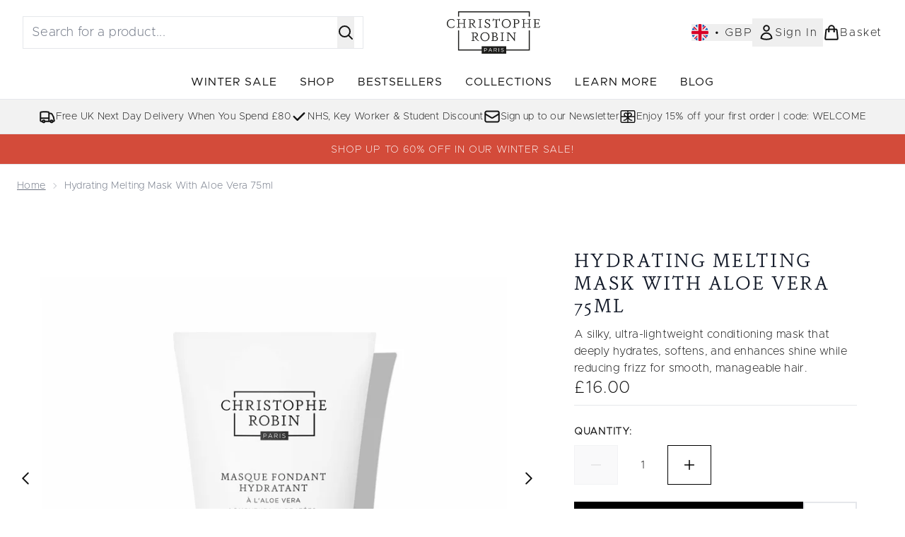

--- FILE ---
content_type: text/html
request_url: https://www.christopherobin.co.uk/fragments/productGalleryFragment?masterSku=12642431
body_size: -1342
content:
<figure class="carouselImages min-w-full"> <picture> <source srcset="https://www.christopherobin.co.uk/images?url=https://static.thcdn.com/productimg/original/12642431-1415253060055179.jpg&format=webp&auto=avif&width=472&height=472&fit=cover 1x, https://www.christopherobin.co.uk/images?url=https://static.thcdn.com/productimg/original/12642431-1415253060055179.jpg&format=webp&auto=avif&width=472&height=472&fit=cover&dpr=2 2x" media="(max-width: 430px)"><source srcset="https://www.christopherobin.co.uk/images?url=https://static.thcdn.com/productimg/original/12642431-1415253060055179.jpg&format=webp&auto=avif&width=700&height=700&fit=cover 1x, https://www.christopherobin.co.uk/images?url=https://static.thcdn.com/productimg/original/12642431-1415253060055179.jpg&format=webp&auto=avif&width=700&height=700&fit=cover&dpr=2 2x" media="(max-width: 640px)"><source srcset="https://www.christopherobin.co.uk/images?url=https://static.thcdn.com/productimg/original/12642431-1415253060055179.jpg&format=webp&auto=avif&width=800&height=800&fit=cover 1x, https://www.christopherobin.co.uk/images?url=https://static.thcdn.com/productimg/original/12642431-1415253060055179.jpg&format=webp&auto=avif&width=800&height=800&fit=cover&dpr=2 2x" media="(max-width: 768px)"><source srcset="https://www.christopherobin.co.uk/images?url=https://static.thcdn.com/productimg/original/12642431-1415253060055179.jpg&format=webp&auto=avif&width=650&height=650&fit=cover 1x, https://www.christopherobin.co.uk/images?url=https://static.thcdn.com/productimg/original/12642431-1415253060055179.jpg&format=webp&auto=avif&width=650&height=650&fit=cover&dpr=2 2x" media="(max-width: 1024px)"><source srcset="https://www.christopherobin.co.uk/images?url=https://static.thcdn.com/productimg/original/12642431-1415253060055179.jpg&format=webp&auto=avif&width=820&height=820&fit=cover 1x, https://www.christopherobin.co.uk/images?url=https://static.thcdn.com/productimg/original/12642431-1415253060055179.jpg&format=webp&auto=avif&width=820&height=820&fit=cover&dpr=2 2x" media="(max-width: 1366px)">  <img src="https://www.christopherobin.co.uk/images?url=https://static.thcdn.com/productimg/original/12642431-1415253060055179.jpg&format=webp&auto=avif&width=1200&height=1200&fit=cover" srcset="https://www.christopherobin.co.uk/images?url=https://static.thcdn.com/productimg/original/12642431-1415253060055179.jpg&format=webp&auto=avif&width=1200&height=1200&fit=cover 1x, https://www.christopherobin.co.uk/images?url=https://static.thcdn.com/productimg/original/12642431-1415253060055179.jpg&format=webp&auto=avif&width=1200&height=1200&fit=cover&dpr=2 2x" alt="Hydrating Melting Mask with Aloe Vera 75ml Image 2" loading="eager" width="1200" height="1200" class="snap-center h-full object-cover mx-auto" decoding="auto" fetchpriority="auto">  </picture>    </figure><figure class="carouselImages min-w-full"> <picture> <source srcset="https://www.christopherobin.co.uk/images?url=https://static.thcdn.com/productimg/original/12642431-1765254842483624.jpg&format=webp&auto=avif&width=472&height=472&fit=cover 1x, https://www.christopherobin.co.uk/images?url=https://static.thcdn.com/productimg/original/12642431-1765254842483624.jpg&format=webp&auto=avif&width=472&height=472&fit=cover&dpr=2 2x" media="(max-width: 430px)"><source srcset="https://www.christopherobin.co.uk/images?url=https://static.thcdn.com/productimg/original/12642431-1765254842483624.jpg&format=webp&auto=avif&width=700&height=700&fit=cover 1x, https://www.christopherobin.co.uk/images?url=https://static.thcdn.com/productimg/original/12642431-1765254842483624.jpg&format=webp&auto=avif&width=700&height=700&fit=cover&dpr=2 2x" media="(max-width: 640px)"><source srcset="https://www.christopherobin.co.uk/images?url=https://static.thcdn.com/productimg/original/12642431-1765254842483624.jpg&format=webp&auto=avif&width=800&height=800&fit=cover 1x, https://www.christopherobin.co.uk/images?url=https://static.thcdn.com/productimg/original/12642431-1765254842483624.jpg&format=webp&auto=avif&width=800&height=800&fit=cover&dpr=2 2x" media="(max-width: 768px)"><source srcset="https://www.christopherobin.co.uk/images?url=https://static.thcdn.com/productimg/original/12642431-1765254842483624.jpg&format=webp&auto=avif&width=650&height=650&fit=cover 1x, https://www.christopherobin.co.uk/images?url=https://static.thcdn.com/productimg/original/12642431-1765254842483624.jpg&format=webp&auto=avif&width=650&height=650&fit=cover&dpr=2 2x" media="(max-width: 1024px)"><source srcset="https://www.christopherobin.co.uk/images?url=https://static.thcdn.com/productimg/original/12642431-1765254842483624.jpg&format=webp&auto=avif&width=820&height=820&fit=cover 1x, https://www.christopherobin.co.uk/images?url=https://static.thcdn.com/productimg/original/12642431-1765254842483624.jpg&format=webp&auto=avif&width=820&height=820&fit=cover&dpr=2 2x" media="(max-width: 1366px)">  <img src="https://www.christopherobin.co.uk/images?url=https://static.thcdn.com/productimg/original/12642431-1765254842483624.jpg&format=webp&auto=avif&width=1200&height=1200&fit=cover" srcset="https://www.christopherobin.co.uk/images?url=https://static.thcdn.com/productimg/original/12642431-1765254842483624.jpg&format=webp&auto=avif&width=1200&height=1200&fit=cover 1x, https://www.christopherobin.co.uk/images?url=https://static.thcdn.com/productimg/original/12642431-1765254842483624.jpg&format=webp&auto=avif&width=1200&height=1200&fit=cover&dpr=2 2x" alt="Hydrating Melting Mask with Aloe Vera 75ml Image 3" loading="eager" width="1200" height="1200" class="snap-center h-full object-cover mx-auto" decoding="auto" fetchpriority="auto">  </picture>    </figure><figure class="carouselImages min-w-full"> <picture> <source srcset="https://www.christopherobin.co.uk/images?url=https://static.thcdn.com/productimg/original/12642431-9275254842508614.jpg&format=webp&auto=avif&width=472&height=472&fit=cover 1x, https://www.christopherobin.co.uk/images?url=https://static.thcdn.com/productimg/original/12642431-9275254842508614.jpg&format=webp&auto=avif&width=472&height=472&fit=cover&dpr=2 2x" media="(max-width: 430px)"><source srcset="https://www.christopherobin.co.uk/images?url=https://static.thcdn.com/productimg/original/12642431-9275254842508614.jpg&format=webp&auto=avif&width=700&height=700&fit=cover 1x, https://www.christopherobin.co.uk/images?url=https://static.thcdn.com/productimg/original/12642431-9275254842508614.jpg&format=webp&auto=avif&width=700&height=700&fit=cover&dpr=2 2x" media="(max-width: 640px)"><source srcset="https://www.christopherobin.co.uk/images?url=https://static.thcdn.com/productimg/original/12642431-9275254842508614.jpg&format=webp&auto=avif&width=800&height=800&fit=cover 1x, https://www.christopherobin.co.uk/images?url=https://static.thcdn.com/productimg/original/12642431-9275254842508614.jpg&format=webp&auto=avif&width=800&height=800&fit=cover&dpr=2 2x" media="(max-width: 768px)"><source srcset="https://www.christopherobin.co.uk/images?url=https://static.thcdn.com/productimg/original/12642431-9275254842508614.jpg&format=webp&auto=avif&width=650&height=650&fit=cover 1x, https://www.christopherobin.co.uk/images?url=https://static.thcdn.com/productimg/original/12642431-9275254842508614.jpg&format=webp&auto=avif&width=650&height=650&fit=cover&dpr=2 2x" media="(max-width: 1024px)"><source srcset="https://www.christopherobin.co.uk/images?url=https://static.thcdn.com/productimg/original/12642431-9275254842508614.jpg&format=webp&auto=avif&width=820&height=820&fit=cover 1x, https://www.christopherobin.co.uk/images?url=https://static.thcdn.com/productimg/original/12642431-9275254842508614.jpg&format=webp&auto=avif&width=820&height=820&fit=cover&dpr=2 2x" media="(max-width: 1366px)">  <img src="https://www.christopherobin.co.uk/images?url=https://static.thcdn.com/productimg/original/12642431-9275254842508614.jpg&format=webp&auto=avif&width=1200&height=1200&fit=cover" srcset="https://www.christopherobin.co.uk/images?url=https://static.thcdn.com/productimg/original/12642431-9275254842508614.jpg&format=webp&auto=avif&width=1200&height=1200&fit=cover 1x, https://www.christopherobin.co.uk/images?url=https://static.thcdn.com/productimg/original/12642431-9275254842508614.jpg&format=webp&auto=avif&width=1200&height=1200&fit=cover&dpr=2 2x" alt="Hydrating Melting Mask with Aloe Vera 75ml Image 4" loading="eager" width="1200" height="1200" class="snap-center h-full object-cover mx-auto" decoding="auto" fetchpriority="auto">  </picture>    </figure><figure class="carouselImages min-w-full"> <picture> <source srcset="https://www.christopherobin.co.uk/images?url=https://static.thcdn.com/productimg/original/12642431-1815254842527529.jpg&format=webp&auto=avif&width=472&height=472&fit=cover 1x, https://www.christopherobin.co.uk/images?url=https://static.thcdn.com/productimg/original/12642431-1815254842527529.jpg&format=webp&auto=avif&width=472&height=472&fit=cover&dpr=2 2x" media="(max-width: 430px)"><source srcset="https://www.christopherobin.co.uk/images?url=https://static.thcdn.com/productimg/original/12642431-1815254842527529.jpg&format=webp&auto=avif&width=700&height=700&fit=cover 1x, https://www.christopherobin.co.uk/images?url=https://static.thcdn.com/productimg/original/12642431-1815254842527529.jpg&format=webp&auto=avif&width=700&height=700&fit=cover&dpr=2 2x" media="(max-width: 640px)"><source srcset="https://www.christopherobin.co.uk/images?url=https://static.thcdn.com/productimg/original/12642431-1815254842527529.jpg&format=webp&auto=avif&width=800&height=800&fit=cover 1x, https://www.christopherobin.co.uk/images?url=https://static.thcdn.com/productimg/original/12642431-1815254842527529.jpg&format=webp&auto=avif&width=800&height=800&fit=cover&dpr=2 2x" media="(max-width: 768px)"><source srcset="https://www.christopherobin.co.uk/images?url=https://static.thcdn.com/productimg/original/12642431-1815254842527529.jpg&format=webp&auto=avif&width=650&height=650&fit=cover 1x, https://www.christopherobin.co.uk/images?url=https://static.thcdn.com/productimg/original/12642431-1815254842527529.jpg&format=webp&auto=avif&width=650&height=650&fit=cover&dpr=2 2x" media="(max-width: 1024px)"><source srcset="https://www.christopherobin.co.uk/images?url=https://static.thcdn.com/productimg/original/12642431-1815254842527529.jpg&format=webp&auto=avif&width=820&height=820&fit=cover 1x, https://www.christopherobin.co.uk/images?url=https://static.thcdn.com/productimg/original/12642431-1815254842527529.jpg&format=webp&auto=avif&width=820&height=820&fit=cover&dpr=2 2x" media="(max-width: 1366px)">  <img src="https://www.christopherobin.co.uk/images?url=https://static.thcdn.com/productimg/original/12642431-1815254842527529.jpg&format=webp&auto=avif&width=1200&height=1200&fit=cover" srcset="https://www.christopherobin.co.uk/images?url=https://static.thcdn.com/productimg/original/12642431-1815254842527529.jpg&format=webp&auto=avif&width=1200&height=1200&fit=cover 1x, https://www.christopherobin.co.uk/images?url=https://static.thcdn.com/productimg/original/12642431-1815254842527529.jpg&format=webp&auto=avif&width=1200&height=1200&fit=cover&dpr=2 2x" alt="Hydrating Melting Mask with Aloe Vera 75ml Image 5" loading="eager" width="1200" height="1200" class="snap-center h-full object-cover mx-auto" decoding="auto" fetchpriority="auto">  </picture>    </figure>

--- FILE ---
content_type: text/html
request_url: https://www.christopherobin.co.uk/fragments/productThumbnailFragment?masterSku=12642431
body_size: -1613
content:
<li class="mr-6"><button class="product-thumbnail" aria-label="Open image  2 (Hydrating Melting Mask with Aloe Vera 75ml)"><figure class="pointer-events-none thumbnail-image aspect-square"> <picture>   <img src="https://www.christopherobin.co.uk/images?url=https://static.thcdn.com/productimg/original/12642431-1415253060055179.jpg&format=webp&auto=avif&width=100&height=100&fit=cover" alt="Hydrating Melting Mask with Aloe Vera 75ml Image 2" loading="lazy" width="100" height="100" class="max-w-none cursor-pointer  object-cover mx-auto" decoding="auto" fetchpriority="low">  </picture>    </figure></button></li><li class="mr-6"><button class="product-thumbnail" aria-label="Open image  3 (Hydrating Melting Mask with Aloe Vera 75ml)"><figure class="pointer-events-none thumbnail-image aspect-square"> <picture>   <img src="https://www.christopherobin.co.uk/images?url=https://static.thcdn.com/productimg/original/12642431-1765254842483624.jpg&format=webp&auto=avif&width=100&height=100&fit=cover" alt="Hydrating Melting Mask with Aloe Vera 75ml Image 3" loading="lazy" width="100" height="100" class="max-w-none cursor-pointer  object-cover mx-auto" decoding="auto" fetchpriority="low">  </picture>    </figure></button></li><li class="mr-6"><button class="product-thumbnail" aria-label="Open image  4 (Hydrating Melting Mask with Aloe Vera 75ml)"><figure class="pointer-events-none thumbnail-image aspect-square"> <picture>   <img src="https://www.christopherobin.co.uk/images?url=https://static.thcdn.com/productimg/original/12642431-9275254842508614.jpg&format=webp&auto=avif&width=100&height=100&fit=cover" alt="Hydrating Melting Mask with Aloe Vera 75ml Image 4" loading="lazy" width="100" height="100" class="max-w-none cursor-pointer  object-cover mx-auto" decoding="auto" fetchpriority="low">  </picture>    </figure></button></li><li class="mr-6"><button class="product-thumbnail" aria-label="Open image  5 (Hydrating Melting Mask with Aloe Vera 75ml)"><figure class="pointer-events-none thumbnail-image aspect-square"> <picture>   <img src="https://www.christopherobin.co.uk/images?url=https://static.thcdn.com/productimg/original/12642431-1815254842527529.jpg&format=webp&auto=avif&width=100&height=100&fit=cover" alt="Hydrating Melting Mask with Aloe Vera 75ml Image 5" loading="lazy" width="100" height="100" class="max-w-none cursor-pointer  object-cover mx-auto" decoding="auto" fetchpriority="low">  </picture>    </figure></button></li>

--- FILE ---
content_type: text/css
request_url: https://www.christopherobin.co.uk/ssr-assets/christopherobin/tenant-v80.css
body_size: -127
content:
@font-face {
  font-display: swap;
  font-family: 'Metropolis Regular';
  font-weight: 325;
  src:
    url('https://s1.thcdn.com/fe/fonts/christopherobin/Metropolis-Regular.woff2'),
    url('https://s1.thcdn.com/fe/fonts/christopherobin/Metropolis-Regular.woff');
}

@font-face {
  font-display: swap;
  font-family: 'Metropolis Extra Light';
  font-weight: 300;
  src:
    url('https://s1.thcdn.com/fe/fonts/christopherobin/Metropolis-ExtraLight.woff2'),
    url('https://s1.thcdn.com/fe/fonts/christopherobin/Metropolis-ExtraLight.woff');
}

@font-face {
  font-display: swap;
  font-family: 'Metropolis Semi-Bold';
  font-weight: 350;
  src:
    url('https://s1.thcdn.com/fe/fonts/christopherobin/Metropolis-SemiBold.woff2'),
    url('https://s1.thcdn.com/fe/fonts/christopherobin/Metropolis-SemiBold.woff');
}

@font-face {
  font-display: swap;
  font-family: 'Dapifer Book';
  src:
    url(//static.thcdn.com/fe/fonts/christopherobin/dapifer-book.woff) format("woff"),
    url(//static.thcdn.com/fe/fonts/christopherobin/dapifer-book.woff2) format("woff2");
}

[data-theme='christopherobin'] .strip-banner.stripBanner {
  background-color: #d34b3a;

  span {
    font-weight: 600;
    text-transform: uppercase;
    font-size: 16px;
    line-height: 20px;
    letter-spacing: 0.4px;
  }
  &:hover {
    color: #952434;
    background-color: #ffffff;
  }
  &:focus {
    background-color: #952434;
    text-decoration: underline;
    color: inherit;
  }
}

[data-theme='christopherobin'] .override-border {
  border: none;
}